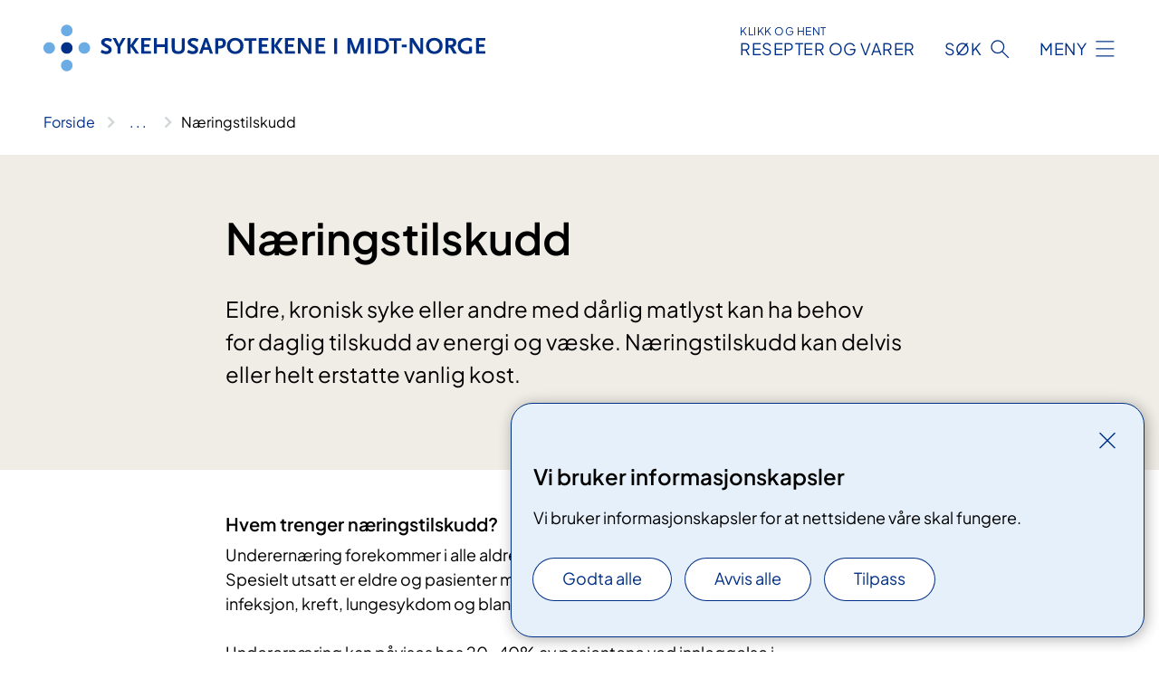

--- FILE ---
content_type: text/html; charset=utf-8
request_url: https://www.sykehusapoteket.no/rad-og-veiledning/temaer/ernaring-og-kosttilskudd/naringstilskudd/
body_size: 8209
content:


<!DOCTYPE html>

<html lang="nb">

<head>
    <meta name="viewport" content="width=device-width, initial-scale=1" />
    <meta name="format-detection" content="telephone=no" />
    <link href="/static/css/mainstyles.D7Hp8eqn.css" rel="stylesheet"></link>
    <link href="/static/css/components.DD6By0E_.css" rel="stylesheet"></link>
    <link rel="stylesheet" href="/FNSP.styles.css?v=f81adc5c18d68f283c5b8f323da36fa19757957d31440b228f6c420bdaa7cc42" />


<title>N&#xE6;ringstilskudd - Sykehusapotekene i Midt-Norge HF</title>
  <meta name="description" content="Eldre, kronisk syke eller andre med d&#xE5;rlig matlyst kan ha behov for&#xA0;daglig tilskudd av energi og v&#xE6;ske. N&#xE6;ringstilskudd kan delvis eller helt erstatte vanlig kost." />


    <meta property="og:title" content="N&#xE6;ringstilskudd" />
    <meta property="twitter:title" content="N&#xE6;ringstilskudd" />
  <meta property="og:description" content="Eldre, kronisk syke eller andre med d&#xE5;rlig matlyst kan ha behov for&#xA0;daglig tilskudd av energi og v&#xE6;ske. N&#xE6;ringstilskudd kan delvis eller helt erstatte vanlig kost." />
  <meta property="twitter:description" content="Eldre, kronisk syke eller andre med d&#xE5;rlig matlyst kan ha behov for&#xA0;daglig tilskudd av energi og v&#xE6;ske. N&#xE6;ringstilskudd kan delvis eller helt erstatte vanlig kost." />
  <meta name="twitter:card" content="summary_large_image" />
  <meta property="og:image" content="https://www.sykehusapoteket.no/4afbe1/contentassets/3b8e938100b745c399689423b1426fe8/logo.jpg?width=1200&height=628&quality=80" />
  <meta property="twitter:image" content="https://www.sykehusapoteket.no/4afbe1/contentassets/3b8e938100b745c399689423b1426fe8/logo.jpg?width=1200&height=628&quality=80" />
  <meta property="og:image:secure_url" content="https://www.sykehusapoteket.no/4afbe1/contentassets/3b8e938100b745c399689423b1426fe8/logo.jpg?width=1200&height=628&quality=80" />
  <meta property="og:image:alt" content="Grafisk brukergrensesnitt, tekst, applikasjon" />
  <meta property="twitter:image:alt" content="Grafisk brukergrensesnitt, tekst, applikasjon" />
                <link rel="icon" href="/494db5/globalassets/system/favicon-midt.svg">


<div id="matomo-tracking-props" data-baseUrl="https://app-fnsp-matomo-analytics-prod.azurewebsites.net/" data-siteId="13"></div>
    <script>
        FNSP = {};
        FNSP.API = "https://www.sykehusapoteket.no";
        FNSP.IsPrint = false;
        FNSP.CurrentSite = {Name: "Sykehusapoteket Midt-Norge", Id: "213c6214-202b-4aac-b766-e117a37c91fb", StartPage: "69368" }
        FNSP.SingleKey = "FOssxJD0F5jW1TW3VRuqxRkuLlAulQIpUCXRESLCOaCvrZEt";
        FNSP.FindEnabled = false;
        FNSP.StoredQuery = true;
    </script>
    <script>
!function(T,l,y){var S=T.location,k="script",D="instrumentationKey",C="ingestionendpoint",I="disableExceptionTracking",E="ai.device.",b="toLowerCase",w="crossOrigin",N="POST",e="appInsightsSDK",t=y.name||"appInsights";(y.name||T[e])&&(T[e]=t);var n=T[t]||function(d){var g=!1,f=!1,m={initialize:!0,queue:[],sv:"5",version:2,config:d};function v(e,t){var n={},a="Browser";return n[E+"id"]=a[b](),n[E+"type"]=a,n["ai.operation.name"]=S&&S.pathname||"_unknown_",n["ai.internal.sdkVersion"]="javascript:snippet_"+(m.sv||m.version),{time:function(){var e=new Date;function t(e){var t=""+e;return 1===t.length&&(t="0"+t),t}return e.getUTCFullYear()+"-"+t(1+e.getUTCMonth())+"-"+t(e.getUTCDate())+"T"+t(e.getUTCHours())+":"+t(e.getUTCMinutes())+":"+t(e.getUTCSeconds())+"."+((e.getUTCMilliseconds()/1e3).toFixed(3)+"").slice(2,5)+"Z"}(),iKey:e,name:"Microsoft.ApplicationInsights."+e.replace(/-/g,"")+"."+t,sampleRate:100,tags:n,data:{baseData:{ver:2}}}}var h=d.url||y.src;if(h){function a(e){var t,n,a,i,r,o,s,c,u,p,l;g=!0,m.queue=[],f||(f=!0,t=h,s=function(){var e={},t=d.connectionString;if(t)for(var n=t.split(";"),a=0;a<n.length;a++){var i=n[a].split("=");2===i.length&&(e[i[0][b]()]=i[1])}if(!e[C]){var r=e.endpointsuffix,o=r?e.location:null;e[C]="https://"+(o?o+".":"")+"dc."+(r||"services.visualstudio.com")}return e}(),c=s[D]||d[D]||"",u=s[C],p=u?u+"/v2/track":d.endpointUrl,(l=[]).push((n="SDK LOAD Failure: Failed to load Application Insights SDK script (See stack for details)",a=t,i=p,(o=(r=v(c,"Exception")).data).baseType="ExceptionData",o.baseData.exceptions=[{typeName:"SDKLoadFailed",message:n.replace(/\./g,"-"),hasFullStack:!1,stack:n+"\nSnippet failed to load ["+a+"] -- Telemetry is disabled\nHelp Link: https://go.microsoft.com/fwlink/?linkid=2128109\nHost: "+(S&&S.pathname||"_unknown_")+"\nEndpoint: "+i,parsedStack:[]}],r)),l.push(function(e,t,n,a){var i=v(c,"Message"),r=i.data;r.baseType="MessageData";var o=r.baseData;return o.message='AI (Internal): 99 message:"'+("SDK LOAD Failure: Failed to load Application Insights SDK script (See stack for details) ("+n+")").replace(/\"/g,"")+'"',o.properties={endpoint:a},i}(0,0,t,p)),function(e,t){if(JSON){var n=T.fetch;if(n&&!y.useXhr)n(t,{method:N,body:JSON.stringify(e),mode:"cors"});else if(XMLHttpRequest){var a=new XMLHttpRequest;a.open(N,t),a.setRequestHeader("Content-type","application/json"),a.send(JSON.stringify(e))}}}(l,p))}function i(e,t){f||setTimeout(function(){!t&&m.core||a()},500)}var e=function(){var n=l.createElement(k);n.src=h;var e=y[w];return!e&&""!==e||"undefined"==n[w]||(n[w]=e),n.onload=i,n.onerror=a,n.onreadystatechange=function(e,t){"loaded"!==n.readyState&&"complete"!==n.readyState||i(0,t)},n}();y.ld<0?l.getElementsByTagName("head")[0].appendChild(e):setTimeout(function(){l.getElementsByTagName(k)[0].parentNode.appendChild(e)},y.ld||0)}try{m.cookie=l.cookie}catch(p){}function t(e){for(;e.length;)!function(t){m[t]=function(){var e=arguments;g||m.queue.push(function(){m[t].apply(m,e)})}}(e.pop())}var n="track",r="TrackPage",o="TrackEvent";t([n+"Event",n+"PageView",n+"Exception",n+"Trace",n+"DependencyData",n+"Metric",n+"PageViewPerformance","start"+r,"stop"+r,"start"+o,"stop"+o,"addTelemetryInitializer","setAuthenticatedUserContext","clearAuthenticatedUserContext","flush"]),m.SeverityLevel={Verbose:0,Information:1,Warning:2,Error:3,Critical:4};var s=(d.extensionConfig||{}).ApplicationInsightsAnalytics||{};if(!0!==d[I]&&!0!==s[I]){var c="onerror";t(["_"+c]);var u=T[c];T[c]=function(e,t,n,a,i){var r=u&&u(e,t,n,a,i);return!0!==r&&m["_"+c]({message:e,url:t,lineNumber:n,columnNumber:a,error:i}),r},d.autoExceptionInstrumented=!0}return m}(y.cfg);function a(){y.onInit&&y.onInit(n)}(T[t]=n).queue&&0===n.queue.length?(n.queue.push(a),n.trackPageView({})):a()}(window,document,{src: "https://js.monitor.azure.com/scripts/b/ai.2.gbl.min.js", crossOrigin: "anonymous", cfg: {instrumentationKey: 'fe8cae6d-aa1c-4609-89b8-088240892f8a', disableCookiesUsage: true }});
</script>

    <script src="/fnspLocalization/deep-merge.js"></script><script src="/fnspLocalization/SharedResources?lang=nb"></script>
    <script src="/fnspLocalization/DocumentListResources?lang=nb"></script>
    <script src="/fnspLocalization/EventResources?lang=nb"></script>
    <script src="/fnspLocalization/DateResources?lang=nb"></script>
    <script src="/fnspLocalization/ClinicalTrialResources?lang=nb"></script>
</head>

<body class="ui-public">
    
    
<div reactComponentId='CookieConsentComponent-96eee85c-c10a-4b5f-97de-0bc087df2c1b' data-json='{"model":{"title":"Vi bruker informasjonskapsler","description":"Vi bruker informasjonskapsler for at nettsidene v\u00E5re skal fungere.","analyticsTitle":"Trafikkanalyse og statistikk","analyticsDescription":"Ved \u00E5 godta disse informasjonskapslene, samtykker du til anonym registrering av statistikk som brukes til \u00E5 forbedre nettstedets innhold og brukeropplevelse.","thirdPartyTitle":"Informasjons\u0026shy;kapsler fra tredjeparter","thirdPartyDescription":"Noen av nettsidene v\u00E5re kan vise innebygget innhold fra andre nettsteder, som for eksempel videoer. Disse eksterne innholdsleverand\u00F8rene bruker egne informasjonskapsler for \u00E5 kunne vise innholdet.","thirdPartyCookieNotAvailable":null,"requiredTitle":"N\u00F8dvendige informasjons\u0026shy;kapsler","requiredDescription":"Disse informasjonskapslene h\u00E5ndterer rent tekniske funksjoner p\u00E5 nettstedet og er n\u00F8dvendige for at nettsidene v\u00E5re skal fungere.","surveyTitle":"Sp\u00F8rre\u0026shy;unders\u00F8kelser","surveyDescription":"Ved \u00E5 godta disse informasjonskapslene, samtykker du til anonym lagring av hva du svarer p\u00E5 sp\u00F8rsm\u00E5let om deltakelse.","acceptAllText":"Godta alle","acceptSelectedText":"Godta valgte","acceptNecessaryText":"Godta kun n\u00F8dvendige","rejectAllText":"Avvis alle","readMoreAbout":"Les mer om","manageCookiesText":"Administrere informasjonskapsler","withdrawCookiesDescription":"Du kan endre samtykket n\u00E5r som helst ved \u00E5 velge \u0022Administrere informasjonskapsler\u0022 nederst p\u00E5 siden. ","customizeText":"Tilpass","saveText":"Lagre","closeText":"Lukk","cancelText":"Avbryt","cookiePageLink":null,"consentDisabled":false,"activeButDisabled":false,"initialPopupDisabled":false,"cookieConsentVariables":{"consent_enabled":true,"consent_active_but_disabled":false,"popup_disabled":false,"force_map_manage_cookies_button":true,"refresh_with_querystring":false,"use_local_cookie_if_not_equal":false}}}'></div>
<script type="module" src="/static/js/CookieConsentComponent.D31auazJ.js"></script>
    
    <a href="#main" class="skiplink">
        Hopp til innhold
    </a>
    



<header>
    <div reactComponentId='HeaderComponent-a3987c39-ec3a-4249-ae2e-d7a7a0390d1c' data-json='{"headerDTO":{"menu":{"menuButtonText":"Meny","menuItems":[{"title":"R\u00E5d og veiledning","links":[{"href":"/rad-og-veiledning/temaer/rad-om-medisinbruk2/","text":"R\u00E5d om medisinbruk","target":null,"isExternal":false,"sameSite":true},{"href":"/rad-og-veiledning/temaer/","text":"R\u00E5d og hjelp A-\u00C5","target":null,"isExternal":false,"sameSite":true},{"href":"/rad-og-veiledning/temaer/hjelpemidler-og-medisinsk-utstyr/","text":"Hjelpemidler og medisinsk utstyr","target":null,"isExternal":false,"sameSite":true},{"href":"/rad-og-veiledning/klikk-og-hent/","text":"Klargj\u00F8ring av resepter og varer","target":null,"isExternal":false,"sameSite":true},{"href":"/rad-og-veiledning/","text":"Alle r\u00E5d og veiledninger","target":null,"isExternal":false,"sameSite":true}],"showCookieButtonAt":-1},{"title":"V\u00E5re sykehusapotek","links":[{"href":"/steder/namsos-sykehusapotek","text":"Namsos","target":null,"isExternal":false,"sameSite":true},{"href":"/steder/levanger-sykehusapotek","text":"Levanger","target":null,"isExternal":false,"sameSite":true},{"href":"/steder/sykehusapoteket-i-trondheim","text":"Trondheim ","target":null,"isExternal":false,"sameSite":true},{"href":"/steder/kristiansund-sykehusapotek","text":"Kristiansund","target":null,"isExternal":false,"sameSite":true},{"href":"/steder/molde-sjukehusapotek","text":"Molde","target":null,"isExternal":false,"sameSite":true},{"href":"/steder/alesund-sjukehusapotek","text":"\u00C5lesund","target":null,"isExternal":false,"sameSite":true},{"href":"/steder/foretaksadministrasjonen/","text":"Foretaksadministrasjonen","target":null,"isExternal":false,"sameSite":true},{"href":"/avdelinger","text":"Alle apotek og avdelinger","target":null,"isExternal":false,"sameSite":true}],"showCookieButtonAt":-1},{"title":"Fag og forskning","links":[{"href":"/fag-og-forskning/tjenester","text":"Tjenester","target":null,"isExternal":false,"sameSite":true},{"href":"/fag-og-forskning/forskning","text":"Forskning","target":null,"isExternal":false,"sameSite":true},{"href":"/fag-og-forskning/samhandling","text":"Samhandling","target":null,"isExternal":false,"sameSite":true},{"href":"/fag-og-forskning/etikk","text":"Etikk","target":null,"isExternal":false,"sameSite":true},{"href":"/fag-og-forskning/kvalitet","text":"Kvalitet","target":null,"isExternal":false,"sameSite":true},{"href":"/fag-og-forskning","text":"Alt om fag og forskning","target":null,"isExternal":false,"sameSite":true}],"showCookieButtonAt":-1},{"title":"Om oss","links":[{"href":"/om-oss/ledige-stillinger/","text":"Ledige stillinger","target":null,"isExternal":false,"sameSite":true},{"href":"/om-oss/mediesenter/","text":"Media","target":null,"isExternal":false,"sameSite":true},{"href":"/om-oss/brukerutvalget/","text":"Brukerutvalget","target":null,"isExternal":false,"sameSite":true},{"href":"/om-oss/","text":"Alt om oss","target":null,"isExternal":false,"sameSite":true},{"href":"https://ekstranett.helse-midt.no/1009/default.aspx","text":"Styresaker","target":null,"isExternal":true,"sameSite":true}],"showCookieButtonAt":-1}],"headerItemsBottom":[],"mainMenuAria":"Hovedmeny"},"search":{"searchButtonText":"S\u00F8k","searchHeadingText":"S\u00F8k","searchPlaceholderText":"S\u00F8k i alt innhold","searchPage":null,"useAutocomplete":false,"autocompleteLanguage":"nb","subSiteStartpageGuid":null},"showHeaderSearch":true,"logo":{"startPageUrl":"/","logoUrl":"/495d98/globalassets/system/logo-sykehusapotekene-midt.svg","alternativeText":"G\u00E5 til forsiden sykehusapoteket.no"},"logoNegative":{"startPageUrl":"/","logoUrl":"/495da1/globalassets/system/logo-sykehusapotekene-midt-neg.svg","alternativeText":"G\u00E5 til forsiden sykehusapoteket.no"},"login":{"title":"RESEPTER OG VARER","stikkTittel":"Klikk og hent","link":{"href":"https://bestilling.sykehusapotekene.no/","text":"Klikk og hent","target":null}},"skipLinkText":"Hopp til innhold","menuModalTitle":"Hovedmeny","searchModalTitle":"Hoveds\u00F8k","openMenuText":"\u00C5pne meny","closeMenuText":"Lukk","openSearchText":"\u00C5pne s\u00F8k","closeSearchText":"Lukk s\u00F8k","standardColumns":" col-12 col-md-10 col-lg-8 col-xl-7 offset-md-1 offset-lg-2","headerMenuAria":"Toppmeny","disableDefaultHeader":false}}'></div>
<script type="module" src="/static/js/HeaderComponent.GYjjgvWK.js"></script>

</header>    
    <main class="main" id="main">
        <div class="common-content-page">
            <div class="">
                <div class="container nav-container">
                        <div class="breadcrumbs-language-nav has-breadcrumb">


<div reactComponentId='BreadcrumbComponent-46554f4f-edcd-40ad-aa03-c027d1a0a2a8' data-json='{"model":[{"text":"Forside","href":"/","showLink":true},{"text":"R\u00E5d og veiledning","href":"/rad-og-veiledning/","showLink":true},{"text":"R\u00E5d om medisiner og vanlige plager","href":"/rad-og-veiledning/temaer/","showLink":true},{"text":"Ern\u00E6ring og kosttilskudd","href":"/rad-og-veiledning/temaer/ernaring-og-kosttilskudd/","showLink":true},{"text":"N\u00E6ringstilskudd","href":"/rad-og-veiledning/temaer/ernaring-og-kosttilskudd/naringstilskudd/","showLink":false}]}'></div>
<script type="module" src="/static/js/BreadcrumbComponent.D-xh09s5.js"></script>
                        </div>
                    
                </div>
            </div>
            
            


<div aria-labelledby="sidetittel">
        <section class="header">
            <div class="container">
                <div class="row">
                    <div class="col-12 col-md-10 col-lg-8 offset-md-1 offset-lg-2">
                        
<h1 id="sidetittel">N&#xE6;ringstilskudd</h1>

                        <p class="ingress">Eldre, kronisk syke eller andre med d&#xE5;rlig matlyst kan ha behov for&#xA0;daglig tilskudd av energi og v&#xE6;ske. N&#xE6;ringstilskudd kan delvis eller helt erstatte vanlig kost.</p>

                    </div>
                </div>
            </div>
        </section>
        <section class="content container">
            <div class="row">
                <div class="anchor-nav-container text-container col-12 col-md-10 col-lg-8 col-xl-7 offset-md-1 offset-lg-2">
                    



                    


<h4>Hvem trenger næringstilskudd?</h4><div>Underernæring forekommer i alle aldre og alle sykdomskategorier. Spesielt utsatt er eldre og&#160;pasienter med lav kroppsmasseindeks, infeksjon, kreft,&#160;lungesykdom og blant pasienter som har flere diagnoser.</div><div> 
   <br /> 
</div>Underernæring kan påvises hos 20-40% av pasientene ved innleggelse i sykehus.&#160;V<span style="">ed langtkommen kreftsykdom er appetittløshet og vekttap svært vanlig, uansett hvilken kreftdiagnose det gjelder.&#160;Mennesker med alvorlig KOLS kan ha betydelig økt energibehov på grunn av sin sykdom.</span><br /><strong></strong><div> 
      <br /> 
   </div><h4>Næringstilskudd i mange varianter<br /></h4>Næringstilskudd finnes i mange ulike typer og med ulik smak. Dersom du skal ta næringstilskudd en stund, er det lett å gå lei. Da er det viktig å variere. Avhengig av&#160;om du får i deg vanlig mat, kan du spise eller drikke fullverdig og ikke-fullverdig næringstilskudd. Til barn finnes det egne næringsprodukter.&#160; 
      <div> 
         <br /> 
      </div><div>Fullverdige næringsdrikker inneholder alle næringsstoffene kroppen trenger i riktige mengder. De kan brukes som eneste form for næring eller i tillegg til vanlig kost.&#160;<span style="">Ikke fullverdige næringsdrikker kan ikke erstatte mat, men er et tilskudd til kosten.</span></div><br />Det finnes ulike smaker, både søte, syrlige og salte. Noen kan også ha svelgevansker. Da er det&#160;&#160;lettere å få i seg for eksempel yoghurt, pudding eller grøt.&#160; 
         <div> 
            <span style=""><br /></span></div><div> 
            <strong>Ved å gi næringsdrikk på slutten av et måltid, eller før sengetid til de som trenger det, vil den føre til skjerpet appetitt til de vanlige måltidene</strong></div><div> 
            <span style=""><br /></span></div><div> 
            <span style="">S</span><span style="">øk gode råd hos ditt&#160;lokale sykehusapotek. De kan&#160;hjelpe deg med å finne den varianten som passer best for dine behov.&#160;</span></div>
        <div class="expander" data-id="finn-ditt-sykehusapotek">
            <h3 class="expander__title">
                <button 
                    aria-expanded="false"
                    data-bs-toggle="collapse"
                    class="expander__button">
                        Finn ditt sykehusapotek
                </button>
            </h3>
            <div class="expander__content-wrapper collapse">
                <div class="expander__content">
                    



            <br />
            <a href="/vare-sykehusapotek">I Sør-Østlandet</a><br /><br /><a href="https&#58;//sykehusapotek-nord.no/avdelinger">I Nord-Norge</a><br /><br /><a href="https&#58;//sykehusapoteket.no/avdelinger">I Midt-Norge</a><br /><br /><a href="https&#58;//sjukehusapoteka-vest.no/vare-sjukehusapotek">I Vest-Norge</a><br />
            
                </div>
            </div>
        </div>


        <div class="expander" data-id="varianter-av-naeringstilskudd">
            <h3 class="expander__title">
                <button 
                    aria-expanded="false"
                    data-bs-toggle="collapse"
                    class="expander__button">
                        Varianter av n&#xE6;ringstilskudd
                </button>
            </h3>
            <div class="expander__content-wrapper collapse">
                <div class="expander__content">
                    


<ul><li dir="ltr">Melkebaserte</li><li dir="ltr">Smoothie</li><li dir="ltr">Yoghurt-style</li><li dir="ltr">Saftbaserte drikker</li><li dir="ltr">Desserter</li><li dir="ltr">Supper</li><li dir="ltr">Pulver</li><li dir="ltr">Creme</li></ul>
                </div>
            </div>
        </div>


        <div class="expander" data-id="naeringsdrikker">
            <h3 class="expander__title">
                <button 
                    aria-expanded="false"
                    data-bs-toggle="collapse"
                    class="expander__button">
                        N&#xE6;ringsdrikker
                </button>
            </h3>
            <div class="expander__content-wrapper collapse">
                <div class="expander__content">
                    


<p> Den typiske næringsdrikken er best kald.&#160;Om utfordringen er dårlig appetitt, servér den gjerne fristende i et fint glass og gjerne med&#160;isbiter. Et annet tips kan være å fryse ned næringsdrikken som isbiter. Den kan du suge på og på den måten få i deg næring.&#160;Næringsdrikker med kaffe, mocha eller sjokoladesmak, kan gjerne serveres varm.<br /></p><h4>Se også<br /></h4><p> 
               <a href="/rad-og-veiledning/temaer/ernering-og-kosttilskudd/gode-rad-om-neringsdrikker">Gode råd om næringsdrikker</a><br /></p>
                </div>
            </div>
        </div>


        <div class="expander" data-id="berikningsprodukter">
            <h3 class="expander__title">
                <button 
                    aria-expanded="false"
                    data-bs-toggle="collapse"
                    class="expander__button">
                        Berikningsprodukter
                </button>
            </h3>
            <div class="expander__content-wrapper collapse">
                <div class="expander__content">
                    


<ul><li dir="ltr"><p>Energipulver til klare drikker</p></li><li dir="ltr"><p>Proteinpulver til supper, sauser eller grøt</p></li><li dir="ltr"><p>Fettemulsjoner som energi-shot</p></li><li dir="ltr"><p>Fullverdige pulver til flytende eller halvflytende mat</p></li></ul><p> 
               <strong>Smaksnøytralt pulver</strong></p><p>Noen ganger kan vanlig kost berikes med smaksnøytralt pulver. Dette blander du bare i vanlig mat eller drikke.<br /></p>
                </div>
            </div>
        </div>


        <div class="expander" data-id="dekning-av-kostnader">
            <h3 class="expander__title">
                <button 
                    aria-expanded="false"
                    data-bs-toggle="collapse"
                    class="expander__button">
                        Dekning av kostnader
                </button>
            </h3>
            <div class="expander__content-wrapper collapse">
                <div class="expander__content">
                    


<p> Noen&#160;ganger kan du få dekket utgifter til næringstilskudd. Spør legen din om dette gjelder for deg.<br /></p><p> 
               <a href="https&#58;//helsenorge.no/refusjon-og-stotteordninger/dekning-av-utgifter-til-naeringsmidler">Les mer om dekning av utgifter til næringsmidler (helsenorge.no)</a><br /></p>
                </div>
            </div>
        </div>


        <div class="expander" data-id="hva-kan-du-gjore-selv">
            <h3 class="expander__title">
                <button 
                    aria-expanded="false"
                    data-bs-toggle="collapse"
                    class="expander__button">
                        Hva kan du gj&#xF8;re selv?
                </button>
            </h3>
            <div class="expander__content-wrapper collapse">
                <div class="expander__content">
                    


<p> Spis mat som inneholder mye energi. Proteinrike matvarer er eksempelvis egg, kylling og fisk. Bruker du vanligvis lett-produkter, så kan du bytte ut disse med fetere produkter som helmelk og seterrømme. I tillegg er smør, majones, rapsolje, fløte eller ost andre&#160;eksempler&#160;på energirike&#160;matvarer.&#160;</p><h4>Se også<br /></h4><p><a href="/rad-og-veiledning/temaer/ernering-og-kosttilskudd/behov-for-okt-neringsinnhold"><strong>Behov for økt næringsinnhold</strong></a></p>
                </div>
            </div>
        </div>


        <div class="expander" data-id="kostholdsrad-for-ulike-pasientgrupper">
            <h3 class="expander__title">
                <button 
                    aria-expanded="false"
                    data-bs-toggle="collapse"
                    class="expander__button">
                        Kostholdsr&#xE5;d for ulike pasientgrupper
                </button>
            </h3>
            <div class="expander__content-wrapper collapse">
                <div class="expander__content">
                    


<h4>For kreftpasienter</h4><p><a href="https&#58;//kreftforeningen.no/rad-og-rettigheter/mestre-livet-med-kreft/kosthold-og-kreft/vekttap/"><strong>Nedsatt matlyst og vekttap (Kreftforeningen)</strong></a></p><p><a href="https&#58;//kreftforeningen.no/rad-og-rettigheter/mestre-livet-med-kreft/kosthold-og-kreft/kostrad-til-kreftpasienter/"><strong>Kostråd til kreftpasienter</strong></a><br /></p><h4>Kolspasienter</h4><p><a href="https&#58;//www.lhl.no/et-sunnere-liv/ernaring-mat-og-helse/kols-og-kosthold/"><strong>Kols og kosthold (Landsforeningen for hjerte- og lungesyke)</strong></a><br /></p><p><br /></p>
                </div>
            </div>
        </div>

<h2>
            <br />
         </h2><br /><br /><h4><br /></h4>
                </div>
            </div>
        </section>
</div>
<div class="block-content">
    

</div>

    <div class="page-dates page-dates--standard container">
        <div class="page-dates__date">
            Sist oppdatert 26.04.2024
        </div>
    </div>


            
        </div>
            <div class="container print-feedback_container">
                <div class="row">
                    <div class="col-12 col-md-8 col-lg-7 offset-lg-1 col-xl-9 offset-xl-0">


<div reactComponentId='FeedbackComponent-a14fd679-6580-48d8-93c7-b0265e1c1f3c' data-json='{"model":{"contentId":717041,"characterLimit":255,"cancelButtonText":"Avbryt","characterLimitText":"{count}/{limit} tegn","commentDescription":"Vi kan ikke svare deg p\u00E5 tilbakemeldingen din, men bruker den til \u00E5 forbedre innholdet. Vi ber om at du ikke deler person- eller helseopplysninger.","commentLabel":"Kan du fortelle oss hva du var ute etter?","requiredFieldText":"*Obligatorisk felt som du m\u00E5 fylle ut for \u00E5 sende skjemaet.","yesCommentLabel":"S\u00E5 bra. Fortell oss gjerne hva du var forn\u00F8yd med.","yesCommentDescription":null,"emptyCommentErrorMessage":"Du m\u00E5 skrive hva du lette etter.","commentTooLongErrorMessage":"Tilbakemeldingen er for lang.","feedbackInputValidation":"^[A-Za-z\u00C0-\u00D6\u00D8-\u00F6\u00F8-\u00FF0-9\u010D\u0111\u014B\u0161\u0167\u017E,.;:\\?\\-\\s]*$","invalidInputErrorMessage":"Beklager, men tilbakemeldingen inneholder tegn som ikke er tillatt.","noButtonText":"Nei","responseErrorMessage":"Obs! Noe gikk galt. Pr\u00F8v igjen senere.","submitButtonText":"Send","successMessage":"Takk for tilbakemelding.","yesButtonText":"Ja","title":"Fant du det du lette etter?"}}'></div>
<script type="module" src="/static/js/FeedbackComponent.jQT8HJyz.js"></script>
                    </div>
                    <div class="d-flex col-md-3 col-lg-2 offset-md-1 offset-lg-1 justify-content-center justify-content-md-end align-items-start">

<div reactComponentId='PrintComponent-469ff82c-4973-4753-916b-d5d81ac2bd39' data-json='{"filename":"naeringstilskudd","contentId":717041,"language":"nb","buttonAtTop":false,"showPropertiesSelection":false,"properties":[{"name":"CustomFrontpage","label":"Eget forsideark med tittel og ingress","show":true}]}'></div>
<script type="module" src="/static/js/PrintComponent.kEgYpnwc.js"></script>
                    </div>
                </div>
            </div>
    </main>



<footer class="footer">
    <div class="container">
            <div class="footer__menu">
                <nav aria-label="Bunnmeny" class="footer__menu-container">
                    <ul>
                            <li>
                                <h2 class="footer__menu-title">Om nettstedet</h2>
                                <ul>
                                        <li class="footer__menu-item"><a class="anchorlink anchorlink--white" href="/om-oss/personvern/"><span>Personvern</span></a></li>
                                            <li class="footer__menu-item"><button class="manage-cookies anchorlink anchorlink--white"><span>Administrere informasjonskapsler</span></button></li>
                                        <li class="footer__menu-item"><a class="anchorlink anchorlink--white anchorlink--external" href="https://uustatus.no/nb/erklaringer/publisert/ded66504-1e30-400d-be40-6232583e5c36"><span>Tilgjengelighetserkl&#xE6;ring</span></a></li>
                                </ul>
                            </li>
                            <li>
                                <h2 class="footer__menu-title">Nyttige lenker</h2>
                                <ul>
                                        <li class="footer__menu-item"><a class="anchorlink anchorlink--white anchorlink--external" href="https://bestilling.sykehusapotekene.no/"><span>Klargj&#xF8;ring av resepter og varer</span></a></li>
                                        <li class="footer__menu-item"><a class="anchorlink anchorlink--white anchorlink--external" href="https://helsenorge.no/e-resept-og-mine-resepter/dine-resepter-pa-helsenorge-no"><span>Dine resepter p&#xE5; helsenorge.no</span></a></li>
                                        <li class="footer__menu-item"><a class="anchorlink anchorlink--white anchorlink--external" href="https://sykehusapoteket.no/rad-og-veiledning/alt-om-resept/fullmaktsskjema-hente-ut-legemidler-pa-resept"><span>Fullmaktsskjema for resepter</span></a></li>
                                </ul>
                            </li>
                            <li>
                                <h2 class="footer__menu-title">Kontaktinformasjon</h2>
                                <ul>
                                        <li class="footer__menu-item"><a class="anchorlink anchorlink--white" href="/om-oss/apningstider-i-vare-sykehusapotek/"><span>&#xC5;pningstider apotek</span></a></li>
                                        <li class="footer__menu-item"><a class="anchorlink anchorlink--white" href="/om-oss/mediesenter"><span>Mediesenter</span></a></li>
                                        <li class="footer__menu-item"><a class="anchorlink anchorlink--white anchorlink--external" href="https://ekstranett.helse-midt.no/1009/default.aspx"><span>Styresaker</span></a></li>
                                </ul>
                            </li>
                            <li>
                                <h2 class="footer__menu-title">F&#xF8;lg oss</h2>
                                <ul>
                                        <li class="footer__menu-item"><a class="anchorlink anchorlink--white anchorlink--external" href="https://www.facebook.com/sykehusapoteket/?fref=ts"><span>Facebook</span></a></li>
                                </ul>
                            </li>
                    </ul>

                </nav>
            </div>
    </div>
    
    
    <div class="footer__bottom">
        <div class="container">
                <a href="/" class="footer__logo-link">
                    <img class="footer__logo" src="/495da1/globalassets/system/logo-sykehusapotekene-midt-neg.svg" alt="G&#xE5; til forsiden sykehusapoteket.no" />
                </a>
            <p class="footer__text">
                
            </p>
            <div class="footer__contact row">
                    <section class="col-12 col-md-6 col-xl-4" aria-labelledby="footer-contact-main-section">
                        <h2 class="visuallyhidden" id="footer-contact-main-section">Kontaktinformasjon</h2>
                            <section class="footer__contact-item" aria-labelledby="footer-contact-section-phone">
                                <h3 class="footer__contact-label" id="footer-contact-section-phone">Telefon</h3>


<p><a class="phone-link" href="tel:73864200">73 86 42 00</a></p>
                            </section>
                            <section class="footer__contact-item" aria-labelledby="footer-contact-section-email">
                                <h3 class="footer__contact-label" id="footer-contact-section-email">E-post</h3>

<p class="email-block contact-block--secondary">
        <a href="mailto:postmottak@sykehusapoteket.no?body=Ikke%20skriv%20sensitiv%20informasjon%20eller%20helseopplysninger%20i%20e-post." data-id="email-72348">postmottak@sykehusapoteket.no</a>
</p>

                            </section>
                    </section>
                <div class="col-12 col-md-6 col-xl-8">
                    <div class="row">
                            <section class="col-12 col-xl-6" aria-labelledby="footer-address-main-section">
                                <h2 class="visuallyhidden" id="footer-address-main-section">Adresse</h2>
                                    <section class="footer__contact-item" aria-labelledby="footer-contact-section-postal">
                                        <h3 class="footer__contact-label" id="footer-contact-section-postal">Postadresse</h3>



    <p>Elgeseter gate 16</p>
    <p>7030 Trondheim</p>
                                    </section>
                            </section>
                        <section class="col-12 col-xl-6 footer__partner" aria-labelledby="footer-organization-section-main">
                            <h2 class="visuallyhidden" id="footer-organization-section-main">Organisasjon</h2>
                                <div class="footer__contact-item">
                                    <h3 class="footer__contact-label">Organisasjonsnummer</h3>
                                    <p class="footer__no-wrap">983 974 805</p>
                                </div>
                            <p class="footer__partner-text"></p>
                        </section>
                    </div>
            
                </div>
            </div>
        </div>
    </div>
</footer>   
    
    <script defer="defer" src="/Util/Find/epi-util/find.js"></script>
<script>
document.addEventListener('DOMContentLoaded',function(){if(typeof FindApi === 'function'){var api = new FindApi();api.setApplicationUrl('/');api.setServiceApiBaseUrl('/find_v2/');api.processEventFromCurrentUri();api.bindWindowEvents();api.bindAClickEvent();api.sendBufferedEvents();}})
</script>

    <script type="module" src="/static/js/shared.CuAa4I5B.js"></script>
    <script src="/resources/bootstrap.min.js?v=9bcd4d0f29dc6556ebeeff44eaa0965f0c7f7308ee58394708cce2f698cca1b0"></script>
    <script type="module" src="/static/js/TableOfContentComponent.Ca_zE37b.js"></script>

</body>

</html>


--- FILE ---
content_type: application/javascript
request_url: https://www.sykehusapoteket.no/fnspLocalization/SharedResources?lang=nb
body_size: -1386
content:
window.fnspLocalization = jsResourceHandler.deepmerge(window.fnspLocalization || {}, {"SharedResources":{"ErrorGraphSearchText":"Det oppstod en feil under søket. Vennligst prøv igjen senere.","PrintButtonText":"Skriv ut","CloseMenuText":"Lukk","SpecialtyTitle":"Spesialitet","AboutTheSite":"Om nettstedet","MethodStatusTitle":"Status","StagingEnvBannerContent":"Dette er et testmiljø. Informasjonen som vises her er ikke nødvendigvis riktig.","ResetSearchText":"Nullstill søk","MenuModalTitle":"Hovedmeny","SearchModalTitle":"Hovedsøk","OpenMenuText":"Åpne meny","Or":"Eller","MedicalTreatmentTitle":"Relevant behandling","Breadcrumb":"Brødsmulesti","CloseSearchText":"Lukk søk","PageNotFoundText":"Vi beklager! Siden du leter etter er flyttet eller slettet.","ShowMore2":"Vis flere","SkipLinkText":"Hopp til innhold","MethodTypeTitle":"Type","ShowFullBreadcrumb":"Vis hele brødsmulestien","Published":"Publisert","MethodPhaseTitle":"Fase","CooperationTitle":"Samarbeid med","Updated":"Sist oppdatert","ShowLess2":"Vis færre","HRCSTitle":"Helsekategori","SearchFilterOrganization":"Foretak","ResponsibleHospitalTitle":"Ansvarlig sykehus","EventCategoryTitle":"Kurs- og møtetype","ErrorGraphSearchTitle":"Feil med søk","SpecialtyTitleMultiple":"Spesialiteter","ShowMore":"Vis mer","OpenSearchText":"Åpne søk","PageNotFoundTitle":"Fant ikke siden","ReadMoreAbout":"Les mer om","ShowLess":"Vis mindre","And":"Og","SearchFilterHospital":"Sykehus","LanguageSwitch":"Språkvelger","ResultsSkipLinkText":"Hopp til resultater","Close":"Lukk","ResponsibleDepartmentTitle":"Ansvarlig enhet","SubjectTitle":"Fagområde","StagingEnvBannerLinkText":"Gå til det ekte nettstedet til {nettsted}","PrintPDFButtonText":"PDF-utskrift","AnchorNavigationMenuTitle":"Innhold på denne siden"}})

--- FILE ---
content_type: image/svg+xml
request_url: https://www.sykehusapoteket.no/495da1/globalassets/system/logo-sykehusapotekene-midt-neg.svg
body_size: -758
content:
<?xml version="1.0" encoding="UTF-8"?>
<svg id="Layer_1" data-name="Layer 1" xmlns="http://www.w3.org/2000/svg" version="1.1" viewBox="0 0 550.3 58">
  <defs>
    <style>
      .cls-1 {
        fill: #fff;
      }

      .cls-1, .cls-2 {
        stroke-width: 0px;
      }

      .cls-2 {
        fill: #6cace4;
      }
    </style>
  </defs>
  <path class="cls-2" d="M36.3,7.2c0,4-3.2,7.2-7.2,7.2s-7.2-3.2-7.2-7.2S25.1,0,29.1,0s7.2,3.2,7.2,7.2Z"/>
  <path class="cls-1" d="M36.3,29c0,3.9-3.2,7.2-7.2,7.2s-7.2-3.2-7.2-7.2,3.2-7.2,7.2-7.2,7.2,3.2,7.2,7.2Z"/>
  <path class="cls-2" d="M14.4,29c0,3.9-3.2,7.2-7.2,7.2s-7.2-3.2-7.2-7.2,3.2-7.2,7.2-7.2,7.2,3.2,7.2,7.2Z"/>
  <path class="cls-2" d="M58.1,29c0,3.9-3.2,7.2-7.2,7.2s-7.2-3.2-7.2-7.2,3.2-7.2,7.2-7.2,7.2,3.2,7.2,7.2Z"/>
  <path class="cls-2" d="M36.3,50.8c0,3.9-3.2,7.2-7.2,7.2s-7.2-3.2-7.2-7.2,3.2-7.2,7.2-7.2,7.2,3.3,7.2,7.2Z"/>
  <path class="cls-1" d="M83.8,21.4c-2.1-.9-3.7-1.4-5-1.4s-2.8.7-2.8,1.8.5,1.3,1.8,2.1c3,1.6,4.9,2.8,5.8,3.7.8.8,1.3,2.1,1.3,3.5,0,3.5-2.5,5.5-6.8,5.5s-1.2,0-1.7,0c-1.4-.2-2-.4-4-1.3l-1.3-.6,1.6-3.4c1.4.8,2,1.1,2.8,1.3,1,.4,2,.6,2.8.6,1.7,0,2.8-.8,2.8-1.9s-.4-1.4-1.7-2.1l-3-1.7c-3.4-2-4.5-3.3-4.5-5.4s.3-2,.8-2.7c.3-.5.8-1,1.4-1.4,1.4-1,2.6-1.3,4.9-1.3s2.4.1,3.6.5c.9.3,1.5.5,2.8,1.1l-1.6,3.2Z"/>
  <path class="cls-1" d="M95.8,27.8v8.3h-3.7v-8.3l-5.9-11.1h4l3.9,7.6,4.1-7.6h4l-6.4,11.1Z"/>
  <path class="cls-1" d="M114.9,36.1l-6.5-9.2v9.2h-3.7v-19.3h3.7v9l6.1-9h4.3l-6.7,9.4,7,9.9h-4.2Z"/>
  <path class="cls-1" d="M121.7,36.1v-19.3h11.8v3.1h-8.1v4.8h6.6v3.1h-6.6v5.2h8.5v3.1h-12.2Z"/>
  <path class="cls-1" d="M151.1,36.1v-8.3h-9.9v8.3h-3.7v-19.3h3.7v7.7h9.9v-7.7h3.7v19.4h-3.7Z"/>
  <path class="cls-1" d="M173.2,35.1c-1.4,1-3.1,1.4-5.5,1.4s-4-.4-5.5-1.4c-2-1.4-2.6-3-2.6-6.5v-11.8h3.7v12c0,2.9,1.5,4.3,4.6,4.3s4.3-1.5,4.3-4.3v-12h3.7v11.8c0,3.5-.7,5.1-2.7,6.5Z"/>
  <path class="cls-1" d="M191.4,21.4c-2.1-.9-3.7-1.4-5-1.4s-2.8.7-2.8,1.8.5,1.3,1.8,2.1c3,1.6,4.9,2.8,5.8,3.7.8.8,1.3,2.1,1.3,3.5,0,3.5-2.5,5.5-6.8,5.5s-1.2,0-1.7,0c-1.4-.2-2-.4-4-1.3l-1.3-.6,1.6-3.4c1.4.8,2,1.1,2.8,1.3,1,.4,2,.6,2.8.6,1.7,0,2.8-.8,2.8-1.9s-.4-1.4-1.7-2.1l-3-1.7c-3.4-2-4.5-3.3-4.5-5.4s.3-2,.8-2.7c.3-.5.8-1,1.4-1.4,1.4-1,2.6-1.3,4.9-1.3s2.4.1,3.6.5c.9.3,1.5.5,2.8,1.1l-1.6,3.2Z"/>
  <path class="cls-1" d="M202.4,21.2l-2.2,7h4.5l-2.3-7ZM207.2,36.1l-1.5-4.8h-6.5l-1.6,4.8h-3.9l7-19.4h3.3l7,19.4h-3.8Z"/>
  <path class="cls-1" d="M220,19.9h-2.6v6.5h1.7c2.9,0,4.1-1.1,4.1-3.4.2-2.1-.9-3.1-3.2-3.1ZM225,27.9c-1.4,1.2-3.1,1.7-5.7,1.7s-1.1,0-1.8,0v6.6h-3.7v-19.3h6.6c2.5,0,3.9.4,5.1,1.6,1.1,1.1,1.6,2.6,1.6,4.3,0,2.1-.7,4-2.1,5.2Z"/>
  <path class="cls-1" d="M238.6,19.6c-3.7,0-6.4,2.9-6.4,6.8s2.7,6.8,6.4,6.8,6.3-2.9,6.3-6.8c0-3.9-2.6-6.8-6.3-6.8ZM238.6,36.5c-6,0-10.3-4.2-10.3-10.1s4.2-10,10.3-10,10.3,4,10.3,10c0,5.9-4.2,10.1-10.3,10.1Z"/>
  <path class="cls-1" d="M259.3,19.9v16.2h-3.7v-16.2h-5.8v-3.1h15.3v3.1h-5.8Z"/>
  <path class="cls-1" d="M268,36.1v-19.3h11.8v3.1h-8.1v4.8h6.6v3.1h-6.6v5.2h8.5v3.1h-12.2Z"/>
  <path class="cls-1" d="M293.8,36.1l-6.5-9.2v9.2h-3.7v-19.3h3.7v9l6.1-9h4.3l-6.7,9.4,7,9.9h-4.2Z"/>
  <path class="cls-1" d="M300.6,36.1v-19.3h11.8v3.1h-8.1v4.8h6.6v3.1h-6.6v5.2h8.5v3.1h-12.2Z"/>
  <path class="cls-1" d="M329.3,36.3l-8.3-12.5-.6-1.2c-.1-.2-.2-.4-.3-.7v14.2h-3.5v-19.3h4.3l7.8,12.3c.6.9.8,1.5,1,2.1v-14.4h3.5v19.5h-3.9Z"/>
  <path class="cls-1" d="M338.6,36.1v-19.3h11.8v3.1h-8.1v4.8h6.6v3.1h-6.6v5.2h8.5v3.1h-12.2Z"/>
  <path class="cls-1" d="M361.7,16.8h3.7v19.4h-3.7v-19.4Z"/>
  <path class="cls-1" d="M394.7,36.1v-14.2c-.1,1-.1,1.1-.7,2.8l-4.4,11.4h-3.3l-4-11.2c-.4-1.1-.4-1.4-.7-3.1v14.3h-3.3v-19.3h4.4l5.2,13.8c.2.6.3.8.4,1.5.1-.9.2-1,.4-1.5l5.4-13.8h4.4v19.4h-3.8Z"/>
  <path class="cls-1" d="M403.6,16.8h3.7v19.4h-3.7v-19.4Z"/>
  <path class="cls-1" d="M423.8,21.2c-1-.8-2.5-1.1-4.6-1.1h-2.9v12.9h2.9c4.4,0,6.9-2.3,6.9-6.5,0-2.3-1-4.3-2.3-5.3ZM427.3,33.3c-1.8,1.9-4.3,2.8-7.8,2.8h-7.2v-19.3h7.2c3.7,0,6,.8,7.9,2.8,1.7,1.8,2.6,4.3,2.6,6.8s-1,5.1-2.7,6.9Z"/>
  <path class="cls-1" d="M439.6,19.9v16.2h-3.7v-16.2h-5.8v-3.1h15.3v3.1h-5.8Z"/>
  <path class="cls-1" d="M445.8,24.8h6.1v3.3h-6.1v-3.3Z"/>
  <path class="cls-1" d="M468.4,36.3l-8.3-12.5-.6-1.2c-.1-.2-.2-.4-.3-.7v14.2h-3.5v-19.3h4.3l7.8,12.3c.6.9.8,1.5,1,2.1v-14.4h3.5v19.5h-3.9Z"/>
  <path class="cls-1" d="M486.3,19.6c-3.7,0-6.4,2.9-6.4,6.8s2.7,6.8,6.4,6.8,6.3-2.9,6.3-6.8c.1-3.9-2.6-6.8-6.3-6.8ZM486.3,36.5c-6,0-10.3-4.2-10.3-10.1s4.2-10,10.3-10,10.3,4,10.3,10c0,5.9-4.2,10.1-10.3,10.1Z"/>
  <path class="cls-1" d="M506.3,19.9h-2.4v5.3h2.4c2.3,0,3.4-.8,3.4-2.8,0-1.8-1-2.5-3.4-2.5ZM510.1,36.1l-4.4-7.7h-1.8v7.7h-3.7v-19.3h6.5c2.8,0,4.1.4,5.3,1.4,1.1,1,1.6,2.4,1.6,4.2s-.4,2.7-1.1,3.6c-.7.9-1.4,1.3-3,1.8l4.8,8.3h-4.2Z"/>
  <path class="cls-1" d="M531.3,35.9c-2.1.5-3.3.6-4.9.6-6.4,0-10.9-4.1-10.9-10.1s1.1-5.5,3.2-7.4c2-1.8,4.2-2.6,7.6-2.6s2.8.1,4,.4c.9.2,1.5.4,2.9,1l-.9,3.1c-.7-.3-1.2-.4-1.6-.6-1.4-.5-2.8-.7-4-.7-4.3,0-7.4,2.7-7.4,6.5s3.3,7,7.6,7,1.4,0,2.5-.4v-5.3h3.7v7.9l-1.8.6Z"/>
  <path class="cls-1" d="M538.1,36.1v-19.3h11.8v3.1h-8.1v4.8h6.6v3.1h-6.6v5.2h8.5v3.1h-12.2Z"/>
</svg>

--- FILE ---
content_type: image/svg+xml
request_url: https://www.sykehusapoteket.no/495d98/globalassets/system/logo-sykehusapotekene-midt.svg
body_size: -467
content:
<?xml version="1.0" encoding="UTF-8"?>
<svg id="Layer_1" data-name="Layer 1" xmlns="http://www.w3.org/2000/svg" version="1.1" viewBox="0 0 550.2 58">
  <defs>
    <style>
      .cls-1 {
        fill: #003087;
      }

      .cls-1, .cls-2 {
        stroke-width: 0px;
      }

      .cls-2 {
        fill: #6cace4;
      }
    </style>
  </defs>
  <path class="cls-2" d="M36.2,7.2c0,4-3.2,7.2-7.2,7.2s-7.2-3.2-7.2-7.2S25,0,29,0s7.2,3.2,7.2,7.2Z"/>
  <path class="cls-1" d="M36.2,29c0,3.9-3.2,7.2-7.2,7.2s-7.2-3.2-7.2-7.2,3.2-7.2,7.2-7.2,7.2,3.2,7.2,7.2Z"/>
  <path class="cls-2" d="M14.3,29c0,3.9-3.2,7.2-7.2,7.2s-7.2-3.2-7.2-7.2,3.2-7.2,7.2-7.2,7.2,3.2,7.2,7.2Z"/>
  <path class="cls-2" d="M58,29c0,3.9-3.2,7.2-7.2,7.2s-7.2-3.2-7.2-7.2,3.2-7.2,7.2-7.2,7.2,3.2,7.2,7.2Z"/>
  <path class="cls-2" d="M36.2,50.8c0,3.9-3.2,7.2-7.2,7.2s-7.2-3.2-7.2-7.2,3.2-7.2,7.2-7.2,7.2,3.2,7.2,7.2Z"/>
  <path class="cls-1" d="M83.7,21.4c-2.1-.9-3.7-1.4-5-1.4s-2.8.7-2.8,1.8.5,1.3,1.8,2.1c3,1.6,4.9,2.8,5.8,3.7.8.8,1.3,2.1,1.3,3.5,0,3.5-2.5,5.5-6.8,5.5s-1.2,0-1.7-.1c-1.4-.2-2-.4-4-1.3l-1.3-.6,1.6-3.4c1.4.8,2,1.1,2.8,1.3,1,.4,2,.6,2.8.6,1.7,0,2.8-.8,2.8-1.9s-.4-1.4-1.7-2.1l-3-1.7c-3.4-2-4.5-3.3-4.5-5.4s.3-2,.8-2.7c.3-.5.8-1,1.4-1.4,1.4-1,2.6-1.3,4.9-1.3s2.4.1,3.6.5c.9.3,1.5.5,2.8,1.1l-1.5,3.3Z"/>
  <path class="cls-1" d="M95.7,27.8v8.3h-3.7v-8.3l-5.9-11.1h4l3.9,7.6,4.1-7.6h4l-6.5,11.1Z"/>
  <path class="cls-1" d="M114.8,36.1l-6.5-9.2v9.2h-3.7v-19.4h3.7v9l6.1-9h4.3l-6.7,9.4,7,9.9h-4.2Z"/>
  <path class="cls-1" d="M121.6,36.1v-19.4h11.8v3.1h-8.1v4.8h6.6v3.1h-6.6v5.2h8.5v3.1h-12.2Z"/>
  <path class="cls-1" d="M151,36.1v-8.3h-9.9v8.3h-3.7v-19.4h3.7v7.7h9.9v-7.7h3.7v19.4h-3.7Z"/>
  <path class="cls-1" d="M173.1,35.1c-1.4,1-3.1,1.4-5.5,1.4s-4-.4-5.5-1.4c-2-1.4-2.6-3-2.6-6.5v-11.8h3.7v12c0,2.9,1.5,4.3,4.6,4.3s4.3-1.5,4.3-4.3v-12h3.7v11.8c0,3.6-.6,5.1-2.7,6.5Z"/>
  <path class="cls-1" d="M191.3,21.4c-2.1-.9-3.7-1.4-5-1.4s-2.8.7-2.8,1.8.5,1.3,1.8,2.1c3,1.6,4.9,2.8,5.8,3.7.8.8,1.3,2.1,1.3,3.5,0,3.5-2.5,5.5-6.8,5.5s-1.2,0-1.7-.1c-1.4-.2-2-.4-4-1.3l-1.3-.6,1.6-3.4c1.4.8,2,1.1,2.8,1.3,1,.4,2,.6,2.8.6,1.7,0,2.8-.8,2.8-1.9s-.4-1.4-1.7-2.1l-3-1.7c-3.4-2-4.5-3.3-4.5-5.4s.3-2,.8-2.7c.3-.5.8-1,1.4-1.4,1.4-1,2.6-1.3,4.9-1.3s2.4.1,3.6.5c.9.3,1.5.5,2.8,1.1l-1.5,3.3Z"/>
  <path class="cls-1" d="M202.3,21.2l-2.2,7h4.5l-2.3-7ZM207.1,36.1l-1.5-4.8h-6.5l-1.6,4.8h-3.9l7-19.4h3.3l7,19.4h-3.9Z"/>
  <path class="cls-1" d="M219.9,19.9h-2.6v6.5h.9c.4,0,.7,0,.8,0,2.9,0,4.1-1.1,4.1-3.4s-1-3.1-3.3-3.1ZM224.9,27.9c-1.4,1.2-3.1,1.7-5.7,1.7s-1.1,0-1.8,0v6.6h-3.7v-19.4h6.6c2.5,0,3.9.4,5.1,1.6,1.1,1.1,1.6,2.6,1.6,4.3s-.8,4-2.2,5.2Z"/>
  <path class="cls-1" d="M238.5,19.6c-3.7,0-6.4,2.9-6.4,6.8s2.7,6.8,6.4,6.8,6.3-2.9,6.3-6.8-2.7-6.8-6.3-6.8ZM238.5,36.5c-6,0-10.3-4.2-10.3-10.1s4.2-10,10.3-10,10.3,4,10.3,10-4.3,10.1-10.3,10.1Z"/>
  <path class="cls-1" d="M259.2,19.9v16.2h-3.7v-16.2h-5.8v-3.1h15.3v3.1h-5.8Z"/>
  <path class="cls-1" d="M267.9,36.1v-19.4h11.8v3.1h-8.1v4.8h6.6v3.1h-6.6v5.2h8.5v3.1h-12.2Z"/>
  <path class="cls-1" d="M293.7,36.1l-6.5-9.2v9.2h-3.7v-19.4h3.7v9l6.1-9h4.3l-6.7,9.4,7,9.9h-4.2Z"/>
  <path class="cls-1" d="M300.5,36.1v-19.4h11.8v3.1h-8.1v4.8h6.6v3.1h-6.6v5.2h8.5v3.1h-12.2Z"/>
  <path class="cls-1" d="M329.2,36.3l-8.3-12.5-.6-1.2c-.1-.2-.2-.4-.3-.7v14.2h-3.5v-19.4h4.3l7.8,12.3c.6.9.8,1.5,1,2.1v-14.4h3.5v19.5h-3.9Z"/>
  <path class="cls-1" d="M338.5,36.1v-19.4h11.8v3.1h-8.1v4.8h6.6v3.1h-6.6v5.2h8.5v3.1h-12.2Z"/>
  <path class="cls-1" d="M361.6,16.8h3.7v19.4h-3.7v-19.4Z"/>
  <path class="cls-1" d="M394.6,36.1v-14.2c-.1,1-.1,1.1-.7,2.8l-4.4,11.4h-3.3l-4-11.2c-.4-1.1-.4-1.4-.7-3.1v14.3h-3.3v-19.4h4.4l5.2,13.8c.2.6.3.8.4,1.5.1-.9.2-1,.4-1.5l5.4-13.8h4.4v19.4h-3.5Z"/>
  <path class="cls-1" d="M403.5,16.8h3.7v19.4h-3.7v-19.4Z"/>
  <path class="cls-1" d="M423.7,21.2c-1-.8-2.5-1.1-4.6-1.1h-2.9v12.9h2.9c4.4,0,6.9-2.3,6.9-6.5s-.9-4.2-2.2-5.3ZM427.2,33.3c-1.8,1.9-4.3,2.8-7.8,2.8h-7.2v-19.4h7.2c3.7,0,6,.8,7.9,2.8,1.7,1.8,2.6,4.3,2.6,6.8s-1,5.1-2.7,6.9Z"/>
  <path class="cls-1" d="M439.5,19.9v16.2h-3.7v-16.2h-5.8v-3.1h15.3v3.1h-5.8Z"/>
  <path class="cls-1" d="M445.7,24.8h6.1v3.3h-6.1v-3.3Z"/>
  <path class="cls-1" d="M468.3,36.3l-8.3-12.5-.6-1.2c-.1-.2-.2-.4-.3-.7v14.2h-3.5v-19.4h4.3l7.8,12.3c.6.9.8,1.5,1,2.1v-14.4h3.5v19.5h-3.9Z"/>
  <path class="cls-1" d="M486.2,19.6c-3.7,0-6.4,2.9-6.4,6.8s2.7,6.8,6.4,6.8,6.3-2.9,6.3-6.8-2.7-6.8-6.3-6.8ZM486.2,36.5c-6,0-10.3-4.2-10.3-10.1s4.2-10,10.3-10,10.3,4,10.3,10-4.3,10.1-10.3,10.1Z"/>
  <path class="cls-1" d="M506.2,19.9h-2.4v5.3h2.4c2.3,0,3.4-.8,3.4-2.8s-1-2.6-3.4-2.6ZM510,36.1l-4.4-7.7h-1.8v7.7h-3.7v-19.4h6.5c2.8,0,4.1.4,5.3,1.4,1.1,1,1.6,2.4,1.6,4.2s-.4,2.7-1.1,3.6c-.7.9-1.4,1.3-3,1.8l4.8,8.3h-4Z"/>
  <path class="cls-1" d="M531.2,35.9c-2.1.5-3.3.6-4.9.6-6.4,0-10.9-4.1-10.9-10.1s1.1-5.5,3.2-7.4c2-1.8,4.2-2.6,7.6-2.6s2.8.1,4,.4c.9.2,1.5.4,2.9,1l-.9,3.1c-.7-.3-1.2-.4-1.6-.6-1.4-.5-2.8-.7-4-.7-4.3,0-7.4,2.7-7.4,6.5s3.3,7,7.6,7,1.4,0,2.5-.4v-5.3h3.7v7.9l-2,.5Z"/>
  <path class="cls-1" d="M538,36.1v-19.4h11.8v3.1h-8.1v4.8h6.6v3.1h-6.6v5.2h8.5v3.1h-12.2Z"/>
</svg>